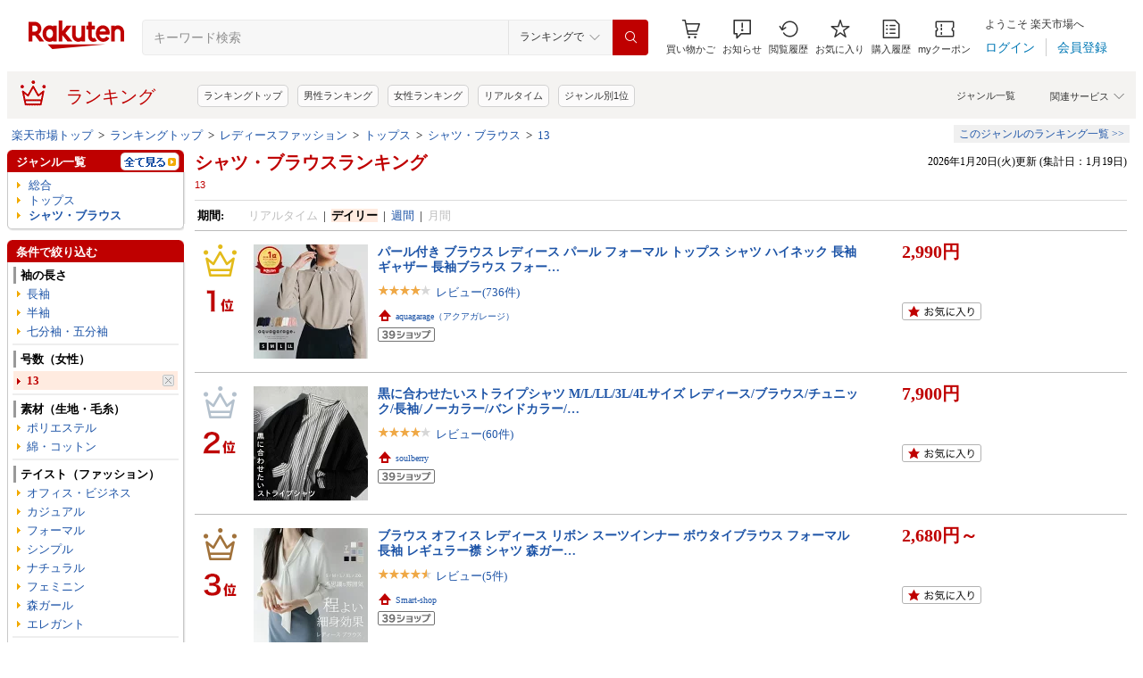

--- FILE ---
content_type: application/javascript
request_url: https://cart-api.step.rakuten.co.jp/rms/mall/cart/jsonp/list/?sid=1010&callback=r2jsonp17689434847955612808074867783
body_size: -16
content:
r2jsonp17689434847955612808074867783({"status":"300","message":"cartKey not created.","count":""})

--- FILE ---
content_type: application/javascript
request_url: https://gettime.r10s.jp/?callback=jQuery36008261197331058407_1768943482756&_=1768943482757
body_size: 10
content:
jQuery36008261197331058407_1768943482756({"epoch":"1768943484"})

--- FILE ---
content_type: application/javascript; charset=EUC-JP
request_url: https://api.ranking.rakuten.co.jp/q?qt=1&eid=11&enc=0&du=6&gid=206471&ge=9&len=100&slen=40&offset=20&protocol=secure&callback=jsonp62064711111111&_=1768943482759
body_size: 3543
content:
jsonp62064711111111({"code":"0","items":[{"asurakuareanames":"","asurakuareas":"","asurakuflg":"0","asurakuprefs":"","dealpoint":"10","genreId":"206471","genrecolor":"#BF0000","genrename":"シャツ・ブラウス","genrepath":"/0/100371/555086/206471","haspricerange":0,"imageurl128":"https://tshop.r10s.jp/stylife/cabinet/item/107/qs4107-01_1.jpg?fitin=128:128","imageurl64":"https://tshop.r10s.jp/stylife/cabinet/item/107/qs4107-01_1.jpg?fitin=64:64","itemid":15406921,"itemname":"UNITED ARROWS green label relaxing [size SHORTあり]パウドレ プリーツ ブラウス ウォッシャブル スト…","itempointendtime":0,"itempointrate":"0","itempointstarttime":0,"itemurl":"https://item.rakuten.co.jp/stylife/qs4107/","kakaku":"10,890円","mobileshoppointendtime":0,"mobileshoppointrate":"0","mobileshoppointstarttime":0,"mobileurl":"http://m.rakuten.co.jp/stylife/n/qs4107/","postageflg":0,"prerank":"0","price":"10890","rank":"1","revavedecimal":"00","revaveinteger":"0","reviewave":"0.00","reviewnum":"0","reviewurl":"https://review.rakuten.co.jp/item/1/279405_15406921/1.1/","revnumcomma":"0","rtrurl":"https://ranking.rakuten.co.jp/realtime/206471/","servicetype":"","shopid":279405,"shopname":"Rakuten Fashion","shoppointendtime":0,"shoppointrate":"0","shoppointstarttime":0,"shopurl":"https://www.rakuten.co.jp/stylife/","tags":null,"updatedate":"2026/01/21","updatetime":"06:06"},{"asurakuareanames":"","asurakuareas":"","asurakuflg":"0","asurakuprefs":"","dealpoint":null,"genreId":"206471","genrepath":"/0/100371/555086/206471","haspricerange":0,"imageurl128":"https://tshop.r10s.jp/more-net/cabinet/25item/p81641_1.jpg?fitin=128:128","imageurl64":"https://tshop.r10s.jp/more-net/cabinet/25item/p81641_1.jpg?fitin=64:64","itemid":10039119,"itemname":"☆プリット prit 高密度ポプリンパジャマストライプ スタンドカラービッグシャツ P81641 長袖 日本製 レ…","itempointendtime":0,"itempointrate":"0","itempointstarttime":0,"itemurl":"https://item.rakuten.co.jp/more-net/p81641/","kakaku":"17,380円","mobileshoppointendtime":0,"mobileshoppointrate":"0","mobileshoppointstarttime":0,"mobileurl":"http://m.rakuten.co.jp/more-net/n/p81641/","postageflg":0,"prerank":"0","price":"17380","rank":"2","revavedecimal":"00","revaveinteger":"0","reviewave":"0.00","reviewnum":"0","reviewurl":"https://review.rakuten.co.jp/item/1/211733_10039119/1.1/","revnumcomma":"0","servicetype":"","shopid":211733,"shopname":"モアネット casual select","shoppointendtime":0,"shoppointrate":"0","shoppointstarttime":0,"shopurl":"https://www.rakuten.co.jp/more-net/","tags":null},{"asurakuareanames":"","asurakuareas":"","asurakuflg":"0","asurakuprefs":"","dealpoint":null,"genreId":"206471","genrepath":"/0/100371/555086/206471","haspricerange":0,"imageurl128":"https://tshop.r10s.jp/stylife/cabinet/item/240/qm7240-01_1.jpg?fitin=128:128","imageurl64":"https://tshop.r10s.jp/stylife/cabinet/item/240/qm7240-01_1.jpg?fitin=64:64","itemid":15353377,"itemname":"Spick & Span 《追加2》ライトオンスデニムシャツ スピックアンドスパン トップス シャツ・ブラウス ブル…","itempointendtime":0,"itempointrate":"0","itempointstarttime":0,"itemurl":"https://item.rakuten.co.jp/stylife/qm7240/","kakaku":"14,300円","mobileshoppointendtime":0,"mobileshoppointrate":"0","mobileshoppointstarttime":0,"mobileurl":"http://m.rakuten.co.jp/stylife/n/qm7240/","postageflg":0,"prerank":"0","price":"14300","rank":"3","revavedecimal":"00","revaveinteger":"0","reviewave":"0.00","reviewnum":"0","reviewurl":"https://review.rakuten.co.jp/item/1/279405_15353377/1.1/","revnumcomma":"0","servicetype":"","shopid":279405,"shopname":"Rakuten Fashion","shoppointendtime":0,"shoppointrate":"0","shoppointstarttime":0,"shopurl":"https://www.rakuten.co.jp/stylife/","tags":null},{"asurakuareanames":"","asurakuareas":"","asurakuflg":"0","asurakuprefs":"","dealpoint":null,"genreId":"206471","genrepath":"/0/100371/555086/206471","haspricerange":0,"imageurl128":"https://tshop.r10s.jp/tokyo-basic/cabinet/tops/other16/tb-1809-04_1.jpg?fitin=128:128","imageurl64":"https://tshop.r10s.jp/tokyo-basic/cabinet/tops/other16/tb-1809-04_1.jpg?fitin=64:64","itemid":10003049,"itemname":"[ シャツ レディース 長袖 カジュアル ] コットン 100% 細番手の ラウンドカラ― シャツ 丸襟 MANUAL ALP…","itempointendtime":0,"itempointrate":"0","itempointstarttime":0,"itemurl":"https://item.rakuten.co.jp/tokyo-basic/tb-1809-04/","kakaku":"13,200円","mobileshoppointendtime":0,"mobileshoppointrate":"0","mobileshoppointstarttime":0,"mobileurl":"http://m.rakuten.co.jp/tokyo-basic/n/tb-1809-04/","postageflg":1,"prerank":"0","price":"13200","rank":"4","revavedecimal":"44","revaveinteger":"4","reviewave":"4.44","reviewnum":"16","reviewurl":"https://review.rakuten.co.jp/item/1/276905_10003049/1.1/","revnumcomma":"16","servicetype":"","shopid":276905,"shopname":"TOKYO BASIC 　（東京ベーシック）","shoppointendtime":0,"shoppointrate":"0","shoppointstarttime":0,"shopurl":"https://www.rakuten.co.jp/tokyo-basic/","tags":null},{"asurakuareanames":"","asurakuareas":"","asurakuflg":"0","asurakuprefs":"","dealpoint":null,"genreId":"206471","genrepath":"/0/100371/555086/206471","haspricerange":0,"imageurl128":"https://tshop.r10s.jp/bluebeat/cabinet/sale_thumb/ss2406/nic-lucyw_30.jpg?fitin=128:128","imageurl64":"https://tshop.r10s.jp/bluebeat/cabinet/sale_thumb/ss2406/nic-lucyw_30.jpg?fitin=64:64","itemid":10015493,"itemname":"【30%OFF】(メール便OK) nicholson ＆ nicholson ニコルソン アンド ニコルソン ドローストリング バンド…","itempointendtime":0,"itempointrate":"0","itempointstarttime":0,"itemurl":"https://item.rakuten.co.jp/bluebeat/nicholson-lucy-w/","kakaku":"13,090円","mobileshoppointendtime":0,"mobileshoppointrate":"0","mobileshoppointstarttime":0,"mobileurl":"http://m.rakuten.co.jp/bluebeat/n/nicholson-lucy-w/","postageflg":0,"prerank":"0","price":"13090","rank":"5","revavedecimal":"00","revaveinteger":"0","reviewave":"0.00","reviewnum":"0","reviewurl":"https://review.rakuten.co.jp/item/1/215700_10015493/1.1/","revnumcomma":"0","servicetype":"","shopid":215700,"shopname":"bluebeat web store ブルービート","shoppointendtime":0,"shoppointrate":"0","shoppointstarttime":0,"shopurl":"https://www.rakuten.co.jp/bluebeat/","tags":null},{"asurakuareanames":"","asurakuareas":"","asurakuflg":"0","asurakuprefs":"","dealpoint":null,"genreId":"206471","genrepath":"/0/100371/555086/206471","haspricerange":0,"imageurl128":"https://tshop.r10s.jp/tokyo-basic/cabinet/tops/other16/tb-2502-13_1.jpg?fitin=128:128","imageurl64":"https://tshop.r10s.jp/tokyo-basic/cabinet/tops/other16/tb-2502-13_1.jpg?fitin=64:64","itemid":10004916,"itemname":"[ ガーゼ シャツ レディース 長袖 ] リネン＆コットン接結 九分袖 マルエリシャツ / 日本製 40代 50代 60…","itempointendtime":0,"itempointrate":"0","itempointstarttime":0,"itemurl":"https://item.rakuten.co.jp/tokyo-basic/tb-2502-13/","kakaku":"12,000円","mobileshoppointendtime":0,"mobileshoppointrate":"0","mobileshoppointstarttime":0,"mobileurl":"http://m.rakuten.co.jp/tokyo-basic/n/tb-2502-13/","postageflg":1,"prerank":"0","price":"12000","rank":"6","revavedecimal":"00","revaveinteger":"5","reviewave":"5.00","reviewnum":"1","reviewurl":"https://review.rakuten.co.jp/item/1/276905_10004916/1.1/","revnumcomma":"1","servicetype":"","shopid":276905,"shopname":"TOKYO BASIC 　（東京ベーシック）","shoppointendtime":0,"shoppointrate":"0","shoppointstarttime":0,"shopurl":"https://www.rakuten.co.jp/tokyo-basic/","tags":null},{"asurakuareanames":"","asurakuareas":"","asurakuflg":"0","asurakuprefs":"","dealpoint":null,"genreId":"206471","genrepath":"/0/100371/555086/206471","haspricerange":0,"imageurl128":"https://tshop.r10s.jp/secrethoney/cabinet/2025aw/5ss502-top.jpg?fitin=128:128","imageurl64":"https://tshop.r10s.jp/secrethoney/cabinet/2025aw/5ss502-top.jpg?fitin=64:64","itemid":10003997,"itemname":"袖スリットレースヨークブラウス8/27 12:00 販売スタートsecrethoney　シークレットハニー　シーハニ　量…","itempointendtime":0,"itempointrate":"0","itempointstarttime":0,"itemurl":"https://item.rakuten.co.jp/secrethoney/5ss502/","kakaku":"10,780円","mobileshoppointendtime":0,"mobileshoppointrate":"0","mobileshoppointstarttime":0,"mobileurl":"http://m.rakuten.co.jp/secrethoney/n/5ss502/","postageflg":1,"prerank":"0","price":"10780","rank":"7","revavedecimal":"00","revaveinteger":"0","reviewave":"0.00","reviewnum":"0","reviewurl":"https://review.rakuten.co.jp/item/1/299320_10003997/1.1/","revnumcomma":"0","servicetype":"","shopid":299320,"shopname":"Secret Honey","shoppointendtime":0,"shoppointrate":"0","shoppointstarttime":0,"shopurl":"https://www.rakuten.co.jp/secrethoney/","tags":null},{"asurakuareanames":"","asurakuareas":"","asurakuflg":"0","asurakuprefs":"","dealpoint":null,"genreId":"206471","genrepath":"/0/100371/555086/206471","haspricerange":0,"imageurl128":"https://tshop.r10s.jp/secrethoney/cabinet/2026ss/6ss501-top3.jpg?fitin=128:128","imageurl64":"https://tshop.r10s.jp/secrethoney/cabinet/2026ss/6ss501-top3.jpg?fitin=64:64","itemid":10004071,"itemname":"フレア袖スタンドカラーブラウス1/15 12:00 販売スタートsecrethoney　シークレットハニー　シーハニ　量…","itempointendtime":0,"itempointrate":"0","itempointstarttime":0,"itemurl":"https://item.rakuten.co.jp/secrethoney/6ss501/","kakaku":"10,780円","mobileshoppointendtime":0,"mobileshoppointrate":"0","mobileshoppointstarttime":0,"mobileurl":"http://m.rakuten.co.jp/secrethoney/n/6ss501/","postageflg":1,"prerank":"0","price":"10780","rank":"8","revavedecimal":"00","revaveinteger":"0","reviewave":"0.00","reviewnum":"0","reviewurl":"https://review.rakuten.co.jp/item/1/299320_10004071/1.1/","revnumcomma":"0","servicetype":"","shopid":299320,"shopname":"Secret Honey","shoppointendtime":0,"shoppointrate":"0","shoppointstarttime":0,"shopurl":"https://www.rakuten.co.jp/secrethoney/","tags":null},{"asurakuareanames":"","asurakuareas":"","asurakuflg":"0","asurakuprefs":"","dealpoint":null,"genreId":"206471","genrepath":"/0/100371/555086/206471","haspricerange":0,"imageurl128":"https://tshop.r10s.jp/styleformom/cabinet/style085/s05913ha-1-1ss.jpg?fitin=128:128","imageurl64":"https://tshop.r10s.jp/styleformom/cabinet/style085/s05913ha-1-1ss.jpg?fitin=64:64","itemid":10008137,"itemname":"ボウタイブラウス きれいめ ブラウス 5色 S M L フォーマル オフィスカジュアル オフィス リボン レディ…","itempointendtime":0,"itempointrate":"0","itempointstarttime":0,"itemurl":"https://item.rakuten.co.jp/styleformom/s05656ko/","kakaku":"10,490円","mobileshoppointendtime":0,"mobileshoppointrate":"0","mobileshoppointstarttime":0,"mobileurl":"http://m.rakuten.co.jp/styleformom/n/s05656ko/","postageflg":1,"prerank":"0","price":"10490","rank":"9","revavedecimal":"28","revaveinteger":"4","reviewave":"4.28","reviewnum":"112","reviewurl":"https://review.rakuten.co.jp/item/1/321302_10008137/1.1/","revnumcomma":"112","servicetype":"","shopid":321302,"shopname":"Ehre style（エーレ スタイル）","shoppointendtime":0,"shoppointrate":"0","shoppointstarttime":0,"shopurl":"https://www.rakuten.co.jp/styleformom/","tags":null},{"asurakuareanames":"","asurakuareas":"","asurakuflg":"0","asurakuprefs":"","dealpoint":null,"genreId":"206471","genrepath":"/0/100371/555086/206471","haspricerange":1,"imageurl128":"https://tshop.r10s.jp/ashblond/cabinet/item-mob2/t55p02-mob-a-1022.jpg?fitin=128:128","imageurl64":"https://tshop.r10s.jp/ashblond/cabinet/item-mob2/t55p02-mob-a-1022.jpg?fitin=64:64","itemid":10004536,"itemname":"ブラウス レディース スーツ インナー きれいめ 長袖 シワになりにくい ハイネック スタンドカラー Vネッ…","itempointendtime":0,"itempointrate":"0","itempointstarttime":0,"itemurl":"https://item.rakuten.co.jp/ashblond/t55p02/","kakaku":"2,690円～","mobileshoppointendtime":0,"mobileshoppointrate":"0","mobileshoppointstarttime":0,"mobileurl":"http://m.rakuten.co.jp/ashblond/n/t55p02/","postageflg":1,"prerank":"0","price":"2690","rank":"10","revavedecimal":"02","revaveinteger":"4","reviewave":"4.02","reviewnum":"196","reviewurl":"https://review.rakuten.co.jp/item/1/207640_10004536/1.1/","revnumcomma":"196","servicetype":"","shopid":207640,"shopname":"アッドルージュ","shoppointendtime":0,"shoppointrate":"0","shoppointstarttime":0,"shopurl":"https://www.rakuten.co.jp/ashblond/","tags":null},{"asurakuareanames":"","asurakuareas":"","asurakuflg":"0","asurakuprefs":"","dealpoint":null,"genreId":"206471","genrepath":"/0/100371/555086/206471","haspricerange":0,"imageurl128":"https://tshop.r10s.jp/secrethoney/cabinet/2025ss/4ss510-top.jpg?fitin=128:128","imageurl64":"https://tshop.r10s.jp/secrethoney/cabinet/2025ss/4ss510-top.jpg?fitin=64:64","itemid":10003929,"itemname":"★レースアップ袖フリルブラウス7/9 10:00 再マークダウン4/4 12:00 販売スタートsecrethoney　シークレ…","itempointendtime":0,"itempointrate":"0","itempointstarttime":0,"itemurl":"https://item.rakuten.co.jp/secrethoney/4ss510/","kakaku":"6,853円","mobileshoppointendtime":0,"mobileshoppointrate":"0","mobileshoppointstarttime":0,"mobileurl":"http://m.rakuten.co.jp/secrethoney/n/4ss510/","postageflg":1,"prerank":"0","price":"6853","rank":"11","revavedecimal":"00","revaveinteger":"0","reviewave":"0.00","reviewnum":"0","reviewurl":"https://review.rakuten.co.jp/item/1/299320_10003929/1.1/","revnumcomma":"0","servicetype":"","shopid":299320,"shopname":"Secret Honey","shoppointendtime":0,"shoppointrate":"0","shoppointstarttime":0,"shopurl":"https://www.rakuten.co.jp/secrethoney/","tags":null},{"asurakuareanames":"","asurakuareas":"","asurakuflg":"0","asurakuprefs":"","dealpoint":null,"genreId":"206471","genrepath":"/0/100371/555086/206471","haspricerange":0,"imageurl128":"https://tshop.r10s.jp/secrethoney/cabinet/2025aw/5sz105-top5.jpg?fitin=128:128","imageurl64":"https://tshop.r10s.jp/secrethoney/cabinet/2025aw/5sz105-top5.jpg?fitin=64:64","itemid":10004015,"itemname":"★ネコファーポケットカーディガン1/5 18:00マークダウン9/11 12:00 販売スタートsecrethoney　シークレ…","itempointendtime":0,"itempointrate":"0","itempointstarttime":0,"itemurl":"https://item.rakuten.co.jp/secrethoney/5sz105/","kakaku":"6,853円","mobileshoppointendtime":0,"mobileshoppointrate":"0","mobileshoppointstarttime":0,"mobileurl":"http://m.rakuten.co.jp/secrethoney/n/5sz105/","postageflg":1,"prerank":"0","price":"6853","rank":"12","revavedecimal":"00","revaveinteger":"0","reviewave":"0.00","reviewnum":"0","reviewurl":"https://review.rakuten.co.jp/item/1/299320_10004015/1.1/","revnumcomma":"0","servicetype":"","shopid":299320,"shopname":"Secret Honey","shoppointendtime":0,"shoppointrate":"0","shoppointstarttime":0,"shopurl":"https://www.rakuten.co.jp/secrethoney/","tags":null},{"asurakuareanames":"","asurakuareas":"","asurakuflg":"0","asurakuprefs":"","dealpoint":null,"genreId":"206471","genrepath":"/0/100371/555086/206471","haspricerange":0,"imageurl128":"https://tshop.r10s.jp/ragtag/cabinet/item/01533/0153325n0050/0153325n0051_1.jpg?fitin=128:128","imageurl64":"https://tshop.r10s.jp/ragtag/cabinet/item/01533/0153325n0050/0153325n0051_1.jpg?fitin=64:64","itemid":17464197,"itemname":"ANAYI アナイブラウス レディース 38(M位) ピンク【中古】【古着】","itempointendtime":0,"itempointrate":"0","itempointstarttime":0,"itemurl":"https://item.rakuten.co.jp/ragtag/0153325n0051/","kakaku":"6,800円","mobileshoppointendtime":1768921199000,"mobileshoppointrate":"10","mobileshoppointstarttime":1768834800000,"mobileurl":"http://m.rakuten.co.jp/ragtag/n/0153325n0051/","postageflg":1,"prerank":"0","price":"6800","rank":"13","revavedecimal":"00","revaveinteger":"0","reviewave":"0.00","reviewnum":"0","reviewurl":"https://review.rakuten.co.jp/item/1/253525_17464197/1.1/","revnumcomma":"0","servicetype":"","shopid":253525,"shopname":"RAGTAG（ブランド古着のラグタグ）","shoppointendtime":1768921199000,"shoppointrate":"10","shoppointstarttime":1768834800000,"shopurl":"https://www.rakuten.co.jp/ragtag/","tags":null},{"asurakuareanames":"","asurakuareas":"","asurakuflg":"0","asurakuprefs":"","dealpoint":null,"genreId":"206471","genrepath":"/0/100371/555086/206471","haspricerange":0,"imageurl128":"https://tshop.r10s.jp/ecrustore/cabinet/10/skt005000-405.jpg?fitin=128:128","imageurl64":"https://tshop.r10s.jp/ecrustore/cabinet/10/skt005000-405.jpg?fitin=64:64","itemid":10001917,"itemname":"【20％オフ・クーポン対象】サンバレー SUNVALLEY シャツ ブラウス スタンドカラー バンドカラー オック…","itempointendtime":0,"itempointrate":"0","itempointstarttime":0,"itemurl":"https://item.rakuten.co.jp/ecrustore/skt005000/","kakaku":"5,390円","mobileshoppointendtime":0,"mobileshoppointrate":"0","mobileshoppointstarttime":0,"mobileurl":"http://m.rakuten.co.jp/ecrustore/n/skt005000/","postageflg":0,"prerank":"0","price":"5390","rank":"14","revavedecimal":"82","revaveinteger":"4","reviewave":"4.82","reviewnum":"219","reviewurl":"https://review.rakuten.co.jp/item/1/307338_10001917/1.1/","revnumcomma":"219","servicetype":"","shopid":307338,"shopname":"エクル　楽天市場店","shoppointendtime":0,"shoppointrate":"0","shoppointstarttime":0,"shopurl":"https://www.rakuten.co.jp/ecrustore/","tags":null},{"asurakuareanames":"","asurakuareas":"","asurakuflg":"0","asurakuprefs":"","dealpoint":null,"genreId":"206471","genrepath":"/0/100371/555086/206471","haspricerange":0,"imageurl128":"https://tshop.r10s.jp/ragtag/cabinet/item/01533/0153325d0000/0153325d0043_1.jpg?fitin=128:128","imageurl64":"https://tshop.r10s.jp/ragtag/cabinet/item/01533/0153325d0000/0153325d0043_1.jpg?fitin=64:64","itemid":17483768,"itemname":"ANAYI アナイブラウス レディース 38(M位) 紺x黒【中古】【古着】","itempointendtime":0,"itempointrate":"0","itempointstarttime":0,"itemurl":"https://item.rakuten.co.jp/ragtag/0153325d0043/","kakaku":"5,000円","mobileshoppointendtime":1768921199000,"mobileshoppointrate":"10","mobileshoppointstarttime":1768834800000,"mobileurl":"http://m.rakuten.co.jp/ragtag/n/0153325d0043/","postageflg":1,"prerank":"0","price":"5000","rank":"15","revavedecimal":"00","revaveinteger":"0","reviewave":"0.00","reviewnum":"0","reviewurl":"https://review.rakuten.co.jp/item/1/253525_17483768/1.1/","revnumcomma":"0","servicetype":"","shopid":253525,"shopname":"RAGTAG（ブランド古着のラグタグ）","shoppointendtime":1768921199000,"shoppointrate":"10","shoppointstarttime":1768834800000,"shopurl":"https://www.rakuten.co.jp/ragtag/","tags":null},{"asurakuareanames":"","asurakuareas":"","asurakuflg":"0","asurakuprefs":"","dealpoint":"10","genreId":"206471","genrepath":"/0/100371/555086/206471","haspricerange":0,"imageurl128":"https://tshop.r10s.jp/stylife/cabinet/item/597/ps9597-04_1.jpg?fitin=128:128","imageurl64":"https://tshop.r10s.jp/stylife/cabinet/item/597/ps9597-04_1.jpg?fitin=64:64","itemid":15177774,"itemname":"【SALE／50%OFF】UNITED ARROWS green label relaxing ミルフィーユデイリーシャツ ユナイテッドアローズ…","itempointendtime":0,"itempointrate":"0","itempointstarttime":0,"itemurl":"https://item.rakuten.co.jp/stylife/ps9597/","kakaku":"4,950円","mobileshoppointendtime":0,"mobileshoppointrate":"0","mobileshoppointstarttime":0,"mobileurl":"http://m.rakuten.co.jp/stylife/n/ps9597/","postageflg":0,"prerank":"0","price":"4950","rank":"16","revavedecimal":"00","revaveinteger":"5","reviewave":"5.00","reviewnum":"2","reviewurl":"https://review.rakuten.co.jp/item/1/279405_15177774/1.1/","revnumcomma":"2","servicetype":"","shopid":279405,"shopname":"Rakuten Fashion","shoppointendtime":0,"shoppointrate":"0","shoppointstarttime":0,"shopurl":"https://www.rakuten.co.jp/stylife/","tags":null},{"asurakuareanames":"","asurakuareas":"","asurakuflg":"0","asurakuprefs":"","dealpoint":null,"genreId":"206471","genrepath":"/0/100371/555086/206471","haspricerange":0,"imageurl128":"https://tshop.r10s.jp/stylife/cabinet/item/993/qw2993-02_1.jpg?fitin=128:128","imageurl64":"https://tshop.r10s.jp/stylife/cabinet/item/993/qw2993-02_1.jpg?fitin=64:64","itemid":15437500,"itemname":"Thevon. レースキャミチュニック ゼヴォン トップス シャツ・ブラウス ブラック ベージュ ホワイト【送料…","itempointendtime":0,"itempointrate":"0","itempointstarttime":0,"itemurl":"https://item.rakuten.co.jp/stylife/qw2993/","kakaku":"4,950円","mobileshoppointendtime":0,"mobileshoppointrate":"0","mobileshoppointstarttime":0,"mobileurl":"http://m.rakuten.co.jp/stylife/n/qw2993/","postageflg":0,"prerank":"0","price":"4950","rank":"17","revavedecimal":"00","revaveinteger":"0","reviewave":"0.00","reviewnum":"0","reviewurl":"https://review.rakuten.co.jp/item/1/279405_15437500/1.1/","revnumcomma":"0","servicetype":"","shopid":279405,"shopname":"Rakuten Fashion","shoppointendtime":0,"shoppointrate":"0","shoppointstarttime":0,"shopurl":"https://www.rakuten.co.jp/stylife/","tags":null},{"asurakuareanames":"","asurakuareas":"","asurakuflg":"0","asurakuprefs":"","dealpoint":null,"genreId":"206471","genrepath":"/0/100371/555086/206471","haspricerange":0,"imageurl128":"https://tshop.r10s.jp/hot-air/cabinet/2410/0360217_01.jpg?fitin=128:128","imageurl64":"https://tshop.r10s.jp/hot-air/cabinet/2410/0360217_01.jpg?fitin=64:64","itemid":10023731,"itemname":"【セール L～5L】カットジョーゼット シャツテール ブラウス 大きいサイズ レディース 秋冬 長袖 セット…","itempointendtime":0,"itempointrate":"0","itempointstarttime":0,"itemurl":"https://item.rakuten.co.jp/hot-air/0360217/","kakaku":"4,400円","mobileshoppointendtime":1769180399000,"mobileshoppointrate":"5","mobileshoppointstarttime":1768906800000,"mobileurl":"http://m.rakuten.co.jp/hot-air/n/0360217/","postageflg":1,"prerank":"0","price":"4400","rank":"18","revavedecimal":"00","revaveinteger":"0","reviewave":"0.00","reviewnum":"0","reviewurl":"https://review.rakuten.co.jp/item/1/192104_10023731/1.1/","revnumcomma":"0","servicetype":"","shopid":192104,"shopname":"Hot-air 大きいサイズ レディース","shoppointendtime":1769180399000,"shoppointrate":"5","shoppointstarttime":1768906800000,"shopurl":"https://www.rakuten.co.jp/hot-air/","tags":null},{"asurakuareanames":"","asurakuareas":"","asurakuflg":"0","asurakuprefs":"","dealpoint":null,"genreId":"206471","genrepath":"/0/100371/555086/206471","haspricerange":0,"imageurl128":"https://tshop.r10s.jp/stylife/cabinet/item/904/qn4904-01_1.jpg?fitin=128:128","imageurl64":"https://tshop.r10s.jp/stylife/cabinet/item/904/qn4904-01_1.jpg?fitin=64:64","itemid":15368507,"itemname":"【SALE／40%OFF】BEAMS HEART WOMEN スエード ライク オーバー シャツ ビームス ハート トップス シャツ…","itempointendtime":0,"itempointrate":"0","itempointstarttime":0,"itemurl":"https://item.rakuten.co.jp/stylife/qn4904/","kakaku":"3,894円","mobileshoppointendtime":0,"mobileshoppointrate":"0","mobileshoppointstarttime":0,"mobileurl":"http://m.rakuten.co.jp/stylife/n/qn4904/","postageflg":1,"prerank":"0","price":"3894","rank":"19","revavedecimal":"00","revaveinteger":"0","reviewave":"0.00","reviewnum":"0","reviewurl":"https://review.rakuten.co.jp/item/1/279405_15368507/1.1/","revnumcomma":"0","servicetype":"","shopid":279405,"shopname":"Rakuten Fashion","shoppointendtime":0,"shoppointrate":"0","shoppointstarttime":0,"shopurl":"https://www.rakuten.co.jp/stylife/","tags":null},{"asurakuareanames":"","asurakuareas":"","asurakuflg":"0","asurakuprefs":"","dealpoint":null,"genreId":"206471","genrepath":"/0/100371/555086/206471","haspricerange":0,"imageurl128":"https://tshop.r10s.jp/sutekitaiken/cabinet/main/252351-main3.jpg?fitin=128:128","imageurl64":"https://tshop.r10s.jp/sutekitaiken/cabinet/main/252351-main3.jpg?fitin=64:64","itemid":10002271,"itemname":"＼クーポン利用で3,780円／ 【37%OFF】 ブラウス レディース オフィス ボウタイ フォーマル スーツ イン…","itempointendtime":0,"itempointrate":"0","itempointstarttime":0,"itemurl":"https://item.rakuten.co.jp/sutekitaiken/252351/","kakaku":"3,980円","mobileshoppointendtime":0,"mobileshoppointrate":"0","mobileshoppointstarttime":0,"mobileurl":"http://m.rakuten.co.jp/sutekitaiken/n/252351/","postageflg":1,"prerank":"0","price":"3980","rank":"20","revavedecimal":"44","revaveinteger":"4","reviewave":"4.44","reviewnum":"190","reviewurl":"https://review.rakuten.co.jp/item/1/229345_10002271/1.1/","revnumcomma":"190","servicetype":"","shopid":229345,"shopname":"ELENA","shoppointendtime":0,"shoppointrate":"0","shoppointstarttime":0,"shopurl":"https://www.rakuten.co.jp/sutekitaiken/","tags":null}],"num":20,"query":{"abt":"","age":"0","area":"00","arf":"0","du":"6","eid":"11","enc":"0","event_rnk_id":null,"ge":"9","gid":"206471","iid":"","kw":"","len":"100","lv":"1","ly":"","mb":"0","mv":"1","offset":"20","pr":"00","price":"0","prl":"","protocol":"secure","pru":"","qt":"1","rt":"1","rvf":"0","s4type":"1","sgid":"","sl":"0","slen":"40","soffset":"","sqt":"0","srt":"1","sstart":"","st":"0","start":"1","stx":"","tag":""},"rankingid":0,"status":"Success"})